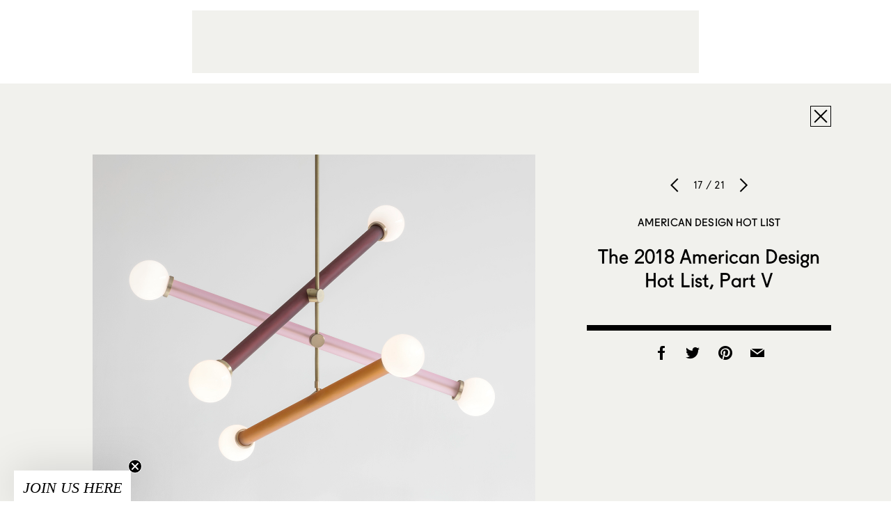

--- FILE ---
content_type: text/html; charset=utf-8
request_url: https://www.google.com/recaptcha/api2/aframe
body_size: 264
content:
<!DOCTYPE HTML><html><head><meta http-equiv="content-type" content="text/html; charset=UTF-8"></head><body><script nonce="dsptjgsuB7ov6u5z9f0rhQ">/** Anti-fraud and anti-abuse applications only. See google.com/recaptcha */ try{var clients={'sodar':'https://pagead2.googlesyndication.com/pagead/sodar?'};window.addEventListener("message",function(a){try{if(a.source===window.parent){var b=JSON.parse(a.data);var c=clients[b['id']];if(c){var d=document.createElement('img');d.src=c+b['params']+'&rc='+(localStorage.getItem("rc::a")?sessionStorage.getItem("rc::b"):"");window.document.body.appendChild(d);sessionStorage.setItem("rc::e",parseInt(sessionStorage.getItem("rc::e")||0)+1);localStorage.setItem("rc::h",'1768907715102');}}}catch(b){}});window.parent.postMessage("_grecaptcha_ready", "*");}catch(b){}</script></body></html>

--- FILE ---
content_type: application/javascript; charset=UTF-8
request_url: https://www.sightunseen.com/wordpress/wp-content/themes/sightunseen-wp-theme/js/plugins/pdk.js?ver=1.0.0
body_size: 3057
content:
window.PDK||(function(window){function copy(a,b,c,d){for(var e in b)(c||"undefined"==typeof a[e])&&(a[e]=d?d(b[e]):b[e]);return a}function create(a,b){for(var c=window.PDK,d=a?a.split("."):[],e=d.length,f=0;e>f;f++){var g=d[f],h=c[g];h||(h=b&&f+1==e?b:{},c[g]=h),c=h}return c}function include(a,b,c){return copy("string"==typeof a?create(a):a,b,c)}function log(a){_logging&&window.console&&window.console.log(a)}function guid(){return"p"+(Math.random()*(1<<30)).toString(16).replace(".","")}window.PDK={};var document=window.document,_appId=null,_session=null,_logging=!0,_domains={api:"https://api.pinterest.com/",www:"https://www.pinterest.com/"};include(PDK,{me:function(){var a,b=Api.__PREFIX+"me/",c=Array.prototype.slice.call(arguments),d=c.shift();d&&"string"==typeof d?a=d:"function"==typeof d&&c.unshift(d),a&&(b+=0===a.indexOf("/")?a.substr(1):a),c.unshift(b),PDK.request.apply(void 0,c)},request:function(){var a,b,c,d=Array.prototype.slice.call(arguments),e=d.shift(),f=d.shift();if(!e)return void log("Cannot make a request without specifying a path.");for("/"===e[0]&&(e=e.substr(1)),-1===e.indexOf(Api.__PREFIX)&&(e=Api.__PREFIX+e),-1===e.indexOf("/",e.length-1)&&(e+="/");f;){var g=typeof f;if("string"!==g||a)if("function"!==g||c){if("object"!==g||b)return void log("Invalid argument passed to api:"+f);b=f}else c=f;else a=f.toLowerCase();f=d.shift()}return a=a||"get",b=b||{},Api.__SUPPORTED_METHODS.indexOf(a)<0?void log("Invalid method passed to api:"+a):void Api.oauthRequest(e,a,b,c)}});var Api={__SUPPORTED_METHODS:["get","post","delete","put","patch"],__PREFIX:"v1/",__AUTHORIZATION_HEADER:"Authorization",triggerRequest:function(a,b,c,d,e,f){var g=f||c;window.XMLHttpRequest?a.open(b,g,!0):window.XDomainRequest&&a.open(b,g),a.setRequestHeader(Api.__AUTHORIZATION_HEADER,"BEARER "+e),a.send(d)},executeCorsRequest:function(a,b,c,d,e,f,g){var h,i,j=QS.encode(d),k=_domains.api+a;j&&(k+=(a.indexOf("?")>-1?"&":"?")+j),window.XMLHttpRequest?(h=new window.XMLHttpRequest,"withCredentials"in h&&(h.onerror=g,h.onreadystatechange=function(){4===h.readyState&&(h.status>=200&&h.status<400?Api.invokeXHRCallback(h,b,k,c,e,f):(i=h.status,Api.invokeXHRCallback(h,b,k,c,e,f,i)))},Api.triggerRequest(h,b,k,e,c))):window.XDomainRequest?(h=new window.XDomainRequest,h.onerror=g,h.onload=function(){Api.invokeXHRCallback(h,b,k,c,e,f)},Api.triggerRequest(h,b,k,e,c)):g(new Error("CORS not supported"))},invokeXHRCallback:function(a,b,c,d,e,f,g){var h,i,j={};if(f=f||function(){},g)j.error="An error occured with status code: "+g;else if(a.responseText)try{j=JSON.parse(a.responseText)||j,h=j.page,h&&h.next&&(i=h.next,j.hasNext=!0),j.hasNext&&(j.next=function(){Api.triggerRequest(a,b,c,e,d,i)})}catch(k){j.error=k&&k.message}else j.error="The request did not return a valid response";"function"==typeof f&&f(j)},oauthRequest:function(a,b,c,d){var e;if(c.accessToken?(e=c.accessToken,delete c.accessToken):e=Auth.getAccessToken(),!e)return void log("A request was made on behalf of a user before they were authenticated.");var f=null;c.data&&(f=QS.encode(c.data),delete c.data);try{Api.executeCorsRequest(a,b,e,c,f,d,function(a){var b="The request did not complete because of a failure on the network level.";a&&a.message&&(b=a.message),log(b)})}catch(g){log("Unable to create the request.")}}};include(PDK,{login:function(a,b){var c;if(a.scope){var d=Auth.getCurrentScope();d&&!Auth.isNewPermRequested(a.scope,d)&&(c="The current user is already authenticated")}else c="Cannot login without providing scope as an option";return c?void b({error:c}):(a=copy({method:"auth.login"},a||{}),void UI.createCall(a,b))},logout:function(a){var b=Auth.setSession(null);b.session&&(b.error="The active users session was not cleared."),"function"!=typeof a&&(a=function(){}),a(b)},getSession:function(){return _session},setSession:function(a,b){var c;a&&(c=Auth.setSession(a)),"function"==typeof b&&b(c)}});var Auth={_PERMS:["read_public","write_public","read_private","write_private","read_relationships","write_relationships"],setSession:function(a){var b=!_session&&a,c=_session&&!a,d=b||c||_session&&a&&_session.accessToken!==a.accessToken,e={session:a};return _session=a,d&&Cookie.isEnabled()&&Cookie.set(a),e},getAccessToken:function(){return _session?_session.accessToken:null},getCurrentScope:function(){return _session?_session.scope:null},getUserId:function(){var a=_session;return a&&a.user?a.user.userId||"":void 0},parseScope:function(a){var b=[];if(!a)return void log("No permissions specified.");for(var c=a.split(","),d=0;d<c.length;d++){var e=c[d].trim().toLowerCase();if(-1===Auth._PERMS.indexOf(e))return void log("Unsupported permission: "+c[d]+".");b.push(e)}return b.join(",")},isNewPermRequested:function(a,b){if(!b)return!0;for(var c=a.split(","),d=0;d<c.length;d++)if(-1===b.indexOf(c[d]))return!0;return!1}};include(PDK,{init:function(a){a=copy(a||{},{logging:!0}),_appId=a.appId,a.logging||(_logging=!1),_appId&&(Cookie.setEnabled(a.cookie),a.session=a.session||Cookie.load(),Auth.setSession(a.session))}}),window.setTimeout(function(){window.pAsyncInit&&pAsyncInit()},0),include(PDK,{pin:function(a,b,c,d){var e={method:"pin",media:a,description:b,url:c};UI.createCall(e,d)}});var UI={Methods:{},_active:{},_defaultCb:{},popupInterval:{},createCall:function(a,b){if(!a.method)return void log('"method" is a required parameter for ui call.');var c=UI.Methods[a.method.toLowerCase()],d=guid();if(!c)return void log("Unknown method: "+a.method);copy(a,{redirect_uri:UI.getRedirectUri()});var e={cb:b,id:d,size:c.size||{},url:_domains.api+c.url,params:a};if(!c.transform||(e=c.transform(e))){delete e.params.method,e.id in UI._defaultCb||(UI._defaultCb[e.id]=e.cb);var f=QS.encode(e.params);f&&(e.url+="?"+f),UI.popup(e)}},getRedirectUri:function(){return window.location.href.split("#")[0]},popup:function(a){var b,c="undefined"!=typeof window.screenX?window.screenX:window.screenLeft,d="undefined"!=typeof window.screenY?window.screenY:window.screenTop,e="undefined"!=typeof window.outerWidth?window.outerWidth:document.documentElement.clientWidth,f="undefined"!=typeof window.outerHeight?window.outerHeight:document.documentElement.clientHeight-22,g=a.size.width,h=a.size.height,i=parseInt(c+(e-g)/2,10),j=parseInt(d+(f-h)/2.5,10),k="width="+g+",height="+h+",left="+i+",top="+j,l=window.location,m=!1;l&&(l=l.origin||l.protocol+"//"+l.host),UI._active[a.id]={win:window.open(a.url,a.id,k),useRedirect:a.useRedirect,redirect_uri_origin:l},b=function(b){if(!m){if(b.origin+"/"!==_domains.api)return;UI._active[a.id]&&UI._active[a.id].win&&UI._active[a.id].win.close(),window.removeEventListener("message",arguments.callee,!1),UI.triggerEvent(a.id,b.data),m=!0}},a.useRedirect||window.addEventListener("message",b,!1),a.id in UI._active&&UI.monitorPopup()},triggerEvent:function(a,b){if(!UI._active[a]||!UI._defaultCb[a])return void log("There was no default callback for this UI method");var c=UI._defaultCb[a];if(!b){var d=UI._active[a].redirected_uri;b=QS.getParamsFromURL(d)}delete UI._active[a],delete UI._defaultCb[a],c=c||function(){},"function"==typeof c&&c(b)},monitorPopup:function(){var a=!0;for(var b in UI._active)if(UI._active.hasOwnProperty(b)&&b in UI._defaultCb){var c=UI._active[b],d=c.win,e=d.location;try{d.closed?(a=!1,UI.triggerEvent(b)):c.useRedirect&&UI.isRedirectedToSameOrigin(e,c.redirect_uri_origin)&&(c.redirected_uri=e.href,d.close())}catch(f){log(f)}}a&&!UI.popupInterval[b]?UI.popupInterval[b]=window.setInterval(UI.monitorPopup,100):!a&&UI.popupInterval[b]&&(window.clearInterval(UI.popupInterval[b]),UI.popupInterval[b]=null)},isRedirectedToSameOrigin:function(a,b){try{return 0===a.href.indexOf(b)}catch(c){return!1}}};UI.Methods={"auth.login":{size:{width:627,height:440},url:"oauth",transform:function(a){if(!_appId)return void log("Trying to login before initializing.");var b=Auth.parseScope(a.params.scope);if(b)return a.useRedirect=!window.postMessage||-1!==navigator.userAgent.indexOf("MSIE")||navigator.appVersion.indexOf("Trident/")>0,UI._defaultCb[a.id]=function(c){var d={};if(c&&c.access_token){var e={accessToken:decodeURIComponent(c.access_token),scope:b};d=Auth.setSession(e)}a.cb(d)},copy(a.params,{client_id:_appId,response_type:"token",redirect_type:a.useRedirect?"uri":"js",scope:b},!0),a}},pin:{size:{width:760,height:565},url:"pin/create/button",transform:function(a){return a.url=_domains.www+this.url,a.useRedirect=!0,a}}};var Cookie={_domain:null,_enabled:!1,setEnabled:function(a){Cookie._enabled=a},isEnabled:function(){return Cookie._enabled},load:function(){var a,b=document.cookie.match("\\bps_"+_appId+'="([^;]*)\\b');return b&&(a=QS.decode(b[1]),Cookie._domain=a.base_domain),a},setRaw:function(a,b,c){document.cookie="ps_"+_appId+'="'+a+'"'+(a&&0===b?"":"; expires="+new Date(1e3*b).toGMTString())+"; path=/"+(c?"; domain=."+c:""),Cookie._domain=c},set:function(a){a?Cookie.setRaw(QS.encode(a),0,a.base_domain):Cookie.clear()},clear:function(){Cookie.setRaw("",0,Cookie._domain)}},QS={encode:function(a,b,c){b=void 0===b?"&":b,c=c===!1?function(a){return a}:encodeURIComponent;var d=[];for(var e in a)a.hasOwnProperty(e)&&(val=a[e],null!==val&&"undefined"!=typeof val&&d.push(c(e)+"="+c(val)));return d.sort(),d.join(b)},decode:function(a){for(var b,c=decodeURIComponent,d={},e=a.split("&"),f=0;f<e.length;f++)b=e[f].split(/=(.+)?/),b&&b[0]&&(d[c(b[0])]=c(b[1]));return d},getParamsFromURL:function(a){if(a){var b=a.split("?")[1];if(b)return QS.decode(b)}}};})(window);